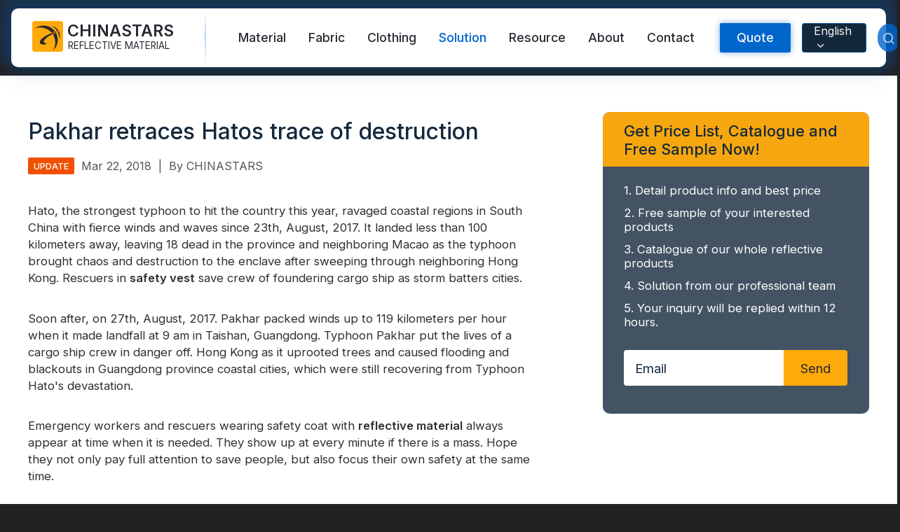

--- FILE ---
content_type: text/html;charset=UTF-8
request_url: https://www.chinareflective.com/news/pakhar-retraces-hatos-trace-of-destruction.html
body_size: 14825
content:





<!DOCTYPE html>
<html lang="en">





<head>
    <meta charset="UTF-8">
    <meta name="viewport" content="width=device-width,initial-scale=1,minimum-scale=1,maximum-scale=1,user-scalable=no">
    <meta http-equiv="X-UA-Compatible" content="ie=edge">
    <link rel="alternate" hreflang="en" href="https://www.chinareflective.com/news/pakhar-retraces-hatos-trace-of-destruction.html"/>
    <link rel="alternate" hreflang="es" href="https://www.chinareflective.com/es/news/pakhar-retraces-hatos-trace-of-destruction.html"/>
    <link rel="alternate" hreflang="pt" href="https://www.chinareflective.com/pt/news/pakhar-retraces-hatos-trace-of-destruction.html"/>
    <link rel="alternate" hreflang="ru" href="https://www.chinareflective.com/ru/news/pakhar-retraces-hatos-trace-of-destruction.html"/>
    <link rel="alternate" hreflang="fr" href="https://www.chinareflective.com/fr/news/pakhar-retraces-hatos-trace-of-destruction.html"/>
    <link rel="alternate" hreflang="ar" href="https://www.chinareflective.com/ar/news/pakhar-retraces-hatos-trace-of-destruction.html"/>
    <link rel="alternate" hreflang="de" href="https://www.chinareflective.com/de/news/pakhar-retraces-hatos-trace-of-destruction.html"/>
    <link rel="alternate" hreflang="id" href="https://www.chinareflective.com/id/news/pakhar-retraces-hatos-trace-of-destruction.html"/>
    <link rel="alternate" hreflang="tr" href="https://www.chinareflective.com/tr/news/pakhar-retraces-hatos-trace-of-destruction.html"/>
    <link rel="alternate" hreflang="pl" href="https://www.chinareflective.com/pl/news/pakhar-retraces-hatos-trace-of-destruction.html"/>
    <link rel="alternate" hreflang="ko" href="https://www.chinareflective.com/ko/news/pakhar-retraces-hatos-trace-of-destruction.html"/>
    <link rel="alternate" hreflang="it" href="https://www.chinareflective.com/it/news/pakhar-retraces-hatos-trace-of-destruction.html"/>
    <link rel="alternate" hreflang="ja" href="https://www.chinareflective.com/ja/news/pakhar-retraces-hatos-trace-of-destruction.html"/>
    <title>Pakhar retraces Hatos trace of destruction | Chinastars</title>
    <script type="application/ld+json">
        {
            "@context": "https://schema.org",
            "@type": "Article",
            "headline": "Pakhar retraces Hatos trace of destruction | Chinastars",
            "description": "Rescuers in safety vest save crew of foundering cargo ship as storm batters cities.",
            "image": "https://www.chinareflective.com/upload/blog-Chinastars-reflective-material-public.jpg",
            "inLanguage": "en",
            "publisher": {
                "@type": "Organization",
                "name": "CHINASTARS",
                "logo": {
                    "@type": "ImageObject",
                    "url": "https://www.chinareflective.com/img/chinastars-open-graph-logo.png"
                }
            },
            "datePublished": "2018-03-22 10:58:46.0",
            "dateModified": "2018-03-22 10:58:46.0",
            "mainEntityOfPage": {
                "@type": "WebPage",
                "@id": "https://www.chinareflective.com/news/pakhar-retraces-hatos-trace-of-destruction.html"
            }
        }
    </script>
    <meta name="description" content="Rescuers in safety vest save crew of foundering cargo ship as storm batters cities." />
    <meta name="keywords" content="safety vest, reflective material" />

    <meta property="og:type" content="article">
    <meta property="og:title" content="Pakhar retraces Hatos trace of destruction | Chinastars">
    <meta property="og:description" content="Rescuers in safety vest save crew of foundering cargo ship as storm batters cities.">
    <meta property="og:url" content="https://www.chinareflective.com/news/pakhar-retraces-hatos-trace-of-destruction.html">
    <meta property="og:locale" content="en">
    <meta property="og:image" content="https://www.chinareflective.com/upload/blog-Chinastars-reflective-material-public.jpg">
    <meta property="og:site_name" content="CHINASTARS">
    <meta property="article:author" content="CHINASTARS">
    <meta property="article:published_time" content="2018-03-22 10:58:46.0">
    <meta property="article:modified_time" content="2018-03-22 10:58:46.0">
    <meta name="twitter:card" content="summary_large_image">
    <meta name="twitter:title" content="Pakhar retraces Hatos trace of destruction | Chinastars">
    <meta name="twitter:description" content="Rescuers in safety vest save crew of foundering cargo ship as storm batters cities.">
    <meta name="twitter:image" content="https://www.chinareflective.com/upload/blog-Chinastars-reflective-material-public.jpg">
    <meta name="twitter:site" content="@CHINASTARS">
    <meta name="twitter:creator" content="@Chinareflective">

    <link rel="shortcut icon" href="/img/favicon.ico" type="image/x-icon">
    <meta name="format-detection" content="telephone=no">

    <link href="https://fonts.googleapis.com/css2?family=Inter:wght@400;500;600&display=swap" rel="preload" as="style">
    <link rel="preload" href="/chinastars-css/other.min.css?v=20251210" as="style">

    <link rel="stylesheet" href="/chinastars-css/other.min.css?v=20251210">
    <link rel="preconnect" href="https://fonts.gstatic.com">
    <link href="https://fonts.googleapis.com/css2?family=Inter:wght@400;500;600&display=swap" rel="stylesheet" media="print" onload="this.media='all'">
    <link rel="canonical" href="https://www.chinareflective.com/news/pakhar-retraces-hatos-trace-of-destruction.html"/>

    <style>
    html{font-family:Inter,Roboto,"Helvetica Neue",Arial,sans-serif;font-size:16px;-webkit-text-size-adjust:100%;color:#f5f5f5;-webkit-font-smoothing:antialiased;-webkit-overflow-scrolling:touch;font-display:swap}body{background:#222;line-height:1.35;font:normal 1rem Inter,Roboto,Helvetica,Arial,san-serif;color:#eee;overflow-x:hidden;-webkit-tap-highlight-color:transparent}body.active{height:100%;overflow:hidden}body,html{scroll-behavior:smooth}@font-face{font-family:icomoon;src:url(/fonts/icomoon.eot);src:url(/fonts/icomoon.eot#iefix) format("embedded-opentype"),url(/fonts/icomoon.ttf) format("truetype"),url(/fonts/icomoon.woff) format("woff"),url(/fonts/icomoon.svg#icomoon) format("svg");font-weight:400;font-style:normal;font-display:block}[class*=" icon-"],[class^=icon-]{font-family:icomoon;font-style:normal;font-weight:400;font-variant:normal;text-transform:none;line-height:1;-webkit-font-smoothing:antialiased;-moz-osx-font-smoothing:grayscale}.icon-response:before{content:"\e919"}.icon-moq:before{content:"\e93a"}.icon-customize:before{content:"\e992"}.icon-delivery:before{content:"\e9af"}.icon-play:before{content:"\ea15"}.icon-pause:before{content:"\ea16"}.icon-logo:before{content:"\e917"}.icon-patent:before{content:"\e916"}.icon-cancel:before{content:"\e913"}.icon-check:before{content:"\e912"}.icon-location:before{content:"\e90f"}.icon-flag:before{content:"\e90e"}.icon-wechat:before{content:"\e910"}.icon-user:before{content:"\e90d"}.icon-edit:before{content:"\e904"}.icon-email:before{content:"\e903"}.icon-chevrons-down:before{content:"\e914"}.icon-chevron-down:before{content:"\e915"}.icon-search:before{content:"\e911"}.icon-arrow-right-circle:before{content:"\e901"}.icon-phone:before{content:"\e918"}.icon-organize:before{content:"\e90c"}.icon-twitter:before{content:"\e90b"}.icon-pinterest:before{content:"\e90a"}.icon-instagram:before{content:"\e909"}.icon-facebook:before{content:"\e908"}.icon-linkedin:before{content:"\e907"}.icon-youtube:before{content:"\e906"}.icon-skype:before{content:"\e905"}.icon-whatsapp:before{content:"\e902"}.icon-arrow-right:before{content:"\e900"}body,dd,dl,dt,h1,h2,h3,h4,h5,ol,p,ul{margin:0;padding:0;-webkit-box-sizing:border-box;box-sizing:border-box}h1,h2,h3,h4{font-weight:400}div,li{-webkit-box-sizing:border-box;box-sizing:border-box}address,article,aside,canvas,data,details,fieldset,figcaption,figure,footer,form,header,legend,main,nav,section,source,summary,svg,time,video{display:block;-webkit-box-sizing:border-box;box-sizing:border-box;margin:0}ol,ul{list-style:none}a{background-color:transparent;text-decoration:none;color:inherit}em{font-style:normal}img{width:100%;height:auto;display:block;-ms-interpolation-mode:bicubic;border:none}video{width:100%}video:focus{outline:0}button,input,select,textarea{font-family:inherit;font-size:100%;line-height:1.15;margin:0;border:0;-webkit-box-sizing:border-box;box-sizing:border-box}input,textarea{border:0;outline:0}input:focus,textarea:focus{outline:0}input::-webkit-input-placeholder,textarea::-webkit-input-placeholder{color:#f5f5f5}input::-moz-placeholder,textarea::-moz-placeholder{color:#f5f5f5}input:-ms-input-placeholder,textarea:-ms-input-placeholder{color:#f5f5f5}input::-ms-input-placeholder,textarea::-ms-input-placeholder{color:#f5f5f5}input::placeholder,textarea::placeholder{color:#f5f5f5}.header,.poplayer{display:none}.m-header-wrapper{display:block;position:-webkit-sticky;position:sticky;top:0;z-index:9;height:54px;background:rgba(20,40,60,.95);-webkit-backdrop-filter:saturate(180%) blur(4px);backdrop-filter:saturate(180%) blur(4px)}.m-header{z-index:10;display:-webkit-box;display:-ms-flexbox;display:flex;-webkit-box-pack:justify;-ms-flex-pack:justify;justify-content:space-between;-webkit-box-align:center;-ms-flex-align:center;align-items:center;width:100%;height:100%;padding:10px 2%;background:rgba(20,40,60,.95)}.header-logo{-webkit-box-flex:3;-ms-flex-positive:3;flex-grow:3}.header-logo a{display:-webkit-box;display:-ms-flexbox;display:flex;-webkit-box-align:center;-ms-flex-align:center;align-items:center}.header-logo a em{font-size:1.4rem;font-weight:600;color:#fff;text-shadow:0 0 4px rgba(255,255,255,.2);padding-left:4px}.header-logo a span{font-size:1.8rem;color:#ffaa0a}.header-lang-m{position:relative;color:#f5f5f5;-webkit-transform:translateX(-4px);-ms-transform:translateX(-4px);transform:translateX(-4px);-webkit-user-select:none;-moz-user-select:none;-ms-user-select:none;user-select:none}.header-lang-m>span{display:-webkit-box;display:-ms-flexbox;display:flex;padding:6px 10px;background:#14283c;border:1px solid rgba(0,102,204,.5);border-radius:2px}.header-lang-m i{display:block;-webkit-transform:translateY(3px);-ms-transform:translateY(3px);transform:translateY(3px)}.lang-content-wrapper-m{position:absolute;z-index:10;top:100%;margin-top:10px;right:-46px;background:#fff;-webkit-backdrop-filter:blur(10px);backdrop-filter:blur(10px);-webkit-box-shadow:0 4px 10px rgba(20,40,60,.2);box-shadow:0 4px 10px rgba(20,40,60,.2);color:#14283c;width:180px;height:0;display:none;border-radius:4px;will-change:transform;-webkit-transition:all .1s,.1s,-webkit-transform;transition:all .1s,.1s,-webkit-transform;-o-transition:all .1s,transform,.1s;transition:all .1s,transform,.1s;transition:all .1s,transform,.1s,-webkit-transform}.lang-content-wrapper-m.active{height:auto;display:block}.lang-content-wrapper-m::before{content:"";display:block;position:absolute;z-index:10;top:-8px;left:50%;width:0;height:0;border-style:solid;border-width:0 12px 10px 12px;border-color:transparent transparent #fff transparent;-webkit-transform:translateX(-50%);-ms-transform:translateX(-50%);transform:translateX(-50%)}.lang-content-wrapper-m ul{padding:10px}.lang-content-wrapper-m li{padding:6px 10px;border-radius:2px}.lang-content-wrapper-m li:active{background:rgba(0,102,204,.8);color:#fff}.m-nav-icon{width:42px;height:100%;position:relative}.m-nav-icon input{width:100%;height:100%;opacity:0}.m-nav-icon input~span:after,.m-nav-icon input~span:before{content:"";position:absolute;right:10px;width:21px;height:2px;margin-left:-6px;background:#fff;border-radius:2px;-webkit-transform-origin:50% 50%;-ms-transform-origin:50% 50%;transform-origin:50% 50%;will-change:transform;-webkit-transform:translateZ(0);transform:translateZ(0);-webkit-transition:top .3s .2s,-webkit-transform .3s;transition:top .3s .2s,-webkit-transform .3s;-o-transition:transform .3s,top .3s .2s;transition:transform .3s,top .3s .2s;transition:transform .3s,top .3s .2s,-webkit-transform .3s}.m-nav-icon input~span:before{top:12px}.m-nav-icon input~span:after{top:22px}.m-nav-icon input:checked~span:after,.m-nav-icon input:checked~span:before{-webkit-transition:top .3s,-webkit-transform .3s .2s;transition:top .3s,-webkit-transform .3s .2s;-o-transition:top .3s,transform .3s .2s;transition:top .3s,transform .3s .2s;transition:top .3s,transform .3s .2s,-webkit-transform .3s .2s}.m-nav-icon input:checked~span:before{top:17px;-webkit-transform:rotate(45deg);-ms-transform:rotate(45deg);transform:rotate(45deg)}.m-nav-icon input:checked~span:after{top:17px;-webkit-transform:rotate(-45deg);-ms-transform:rotate(-45deg);transform:rotate(-45deg)}.m-mask{position:absolute;z-index:8;top:54px;left:0;-webkit-transform:translateY(-150%);-ms-transform:translateY(-150%);transform:translateY(-150%);width:100%;height:0;opacity:0;background:rgba(20,40,60,.98);-webkit-backdrop-filter:saturate(180%) blur(4px);backdrop-filter:saturate(180%) blur(4px);overflow:hidden;will-change:transform;-webkit-transform:translateZ(0);transform:translateZ(0);-webkit-transition:height .3s,opacity .3s,-webkit-transform .3s;transition:height .3s,opacity .3s,-webkit-transform .3s;-o-transition:height .3s,transform .3s,opacity .3s;transition:height .3s,transform .3s,opacity .3s;transition:height .3s,transform .3s,opacity .3s,-webkit-transform .3s}.m-mask.active{height:800px;-webkit-transform:translateY(0);-ms-transform:translateY(0);transform:translateY(0);opacity:1}.m-nav-search{width:100%;display:-webkit-box;display:-ms-flexbox;display:flex;-webkit-box-pack:justify;-ms-flex-pack:justify;justify-content:space-between;-webkit-box-align:stretch;-ms-flex-align:stretch;align-items:stretch;padding:20px 2% 10px}.m-nav-search input::-webkit-input-placeholder{color:rgba(245,245,245,.8)}.m-nav-search input::-moz-placeholder{color:rgba(245,245,245,.8)}.m-nav-search input:-ms-input-placeholder{color:rgba(245,245,245,.8)}.m-nav-search input::-ms-input-placeholder{color:rgba(245,245,245,.8)}.m-nav-search input::placeholder{color:rgba(245,245,245,.8)}.m-nav-search input.m-search-input{-webkit-box-flex:1;-ms-flex:1;flex:1;-webkit-appearance:none;border-radius:0;border-top-left-radius:4px;border-bottom-left-radius:4px;background:rgba(245,245,245,.2);padding:14px 12px 12px;color:#fff}.m-nav-search .m-search-button{-webkit-appearance:none;font-size:2rem;padding:10px 10px 6px 12px;border-radius:0;border-top-right-radius:4px;border-bottom-right-radius:4px;background:#f5f5f5;color:#14283c}.m-nav-list{padding:0 20px;margin-top:10px;border-top:1px solid rgba(245,245,245,.1);font-size:1.1rem;color:#fff}.m-nav-list li a{display:block;width:100%;padding:10px 0;border-bottom:1px solid rgba(245,245,245,.1)}.m-footer{position:-webkit-sticky;position:sticky;bottom:0;z-index:7;background:rgba(255,170,10,.95);-webkit-backdrop-filter:saturate(180%) blur(4px);backdrop-filter:saturate(180%) blur(4px);display:-webkit-box;display:-ms-flexbox;display:flex;-webkit-box-pack:justify;-ms-flex-pack:justify;justify-content:space-between;width:100%}.m-footer .footer-nav{display:-webkit-box;display:-ms-flexbox;display:flex;-webkit-box-pack:justify;-ms-flex-pack:justify;justify-content:space-between;width:100%}.m-footer .footer-nav-item{width:33.3%}.m-footer .footer-nav-item a,.m-footer .footer-nav-item div{display:-webkit-box;display:-ms-flexbox;display:flex;-webkit-box-orient:vertical;-webkit-box-direction:normal;-ms-flex-direction:column;flex-direction:column;-webkit-box-align:center;-ms-flex-align:center;align-items:center;padding:6px 0 4px;font-size:.75rem;font-weight:500;color:rgba(20,40,60,.8);text-transform:uppercase}.m-footer .footer-nav-item [class*=" icon-"],.m-footer .footer-nav-item [class^=icon-]{font-size:1.5rem}.main-wrapper{width:100%}.initial-banner{position:relative;overflow:hidden}.initial-banner .initial-banner-video{display:none}.initial-banner .initial-banner-img{display:block}.initial-banner-title{font-size:1.5rem;line-height:1.25;font-weight:700;color:#282832}.initial-banner-content{width:100%;padding:20px}.initial-banner-content.center{margin:auto;text-align:center}.initial-banner-description{font-size:1.25rem;margin-top:20px;font-weight:500;color:#282832}.initial-banner-feature{font-size:1.15rem;margin-top:30px;font-weight:500;color:#282832;background:-webkit-linear-gradient(0deg,#b200cc,#f05000);-webkit-background-clip:text;-webkit-text-fill-color:transparent}.mg-auto{margin-left:auto;margin-right:auto}.align-center{-webkit-box-align:center;-ms-flex-align:center;align-items:center}.text-center{text-align:center}html:lang(ar) .text-center{text-align:center!important}.bg-strong{background-color:#06c}.text-white{color:#fff}.text-grey{color:#282832}.initial-banner-button{font-size:1rem;padding:20px 30px;cursor:pointer;margin:30px 0}.text-l{font-size:1.5rem}.font-bold{font-weight:600}.mb-30{margin-bottom:30px}.flex{display:-webkit-box;display:-ms-flexbox;display:flex}@media screen and (min-width:1280px){.initial-banner .initial-banner-video{display:block}.initial-banner .initial-banner-img{display:none}.initial-banner-content{width:720px;padding:0;padding:40px 0}.absolute-center{position:absolute;top:50%;left:50%;-webkit-transform:translate(-50%,-50%);-ms-transform:translate(-50%,-50%);transform:translate(-50%,-50%)}.initial-banner-title{font-size:2.5rem;line-height:1.5;color:#fff}.initial-banner-title.text-grey{color:#282832}.initial-banner-description{color:#fff}.initial-banner-description.text-grey{color:#282832}.initial-banner-button{font-size:1.15rem;margin:60px 0 0}.text-l{font-size:2.5rem}}@media screen and (min-width:1280px){.m-footer,.m-header-wrapper{display:none}.main-wrapper{width:1200px;margin-left:auto;margin-right:auto}.header{display:block;position:-webkit-sticky;position:sticky;top:10px;z-index:10;margin:12px 16px;padding:0 30px;border-radius:10px;background:#fff;color:#14283c;-webkit-backdrop-filter:saturate(180%) blur(4px);backdrop-filter:saturate(180%) blur(4px);-webkit-box-shadow:0 0 20px 20px rgba(0,102,204,.05),0 0 10px 10px rgba(0,102,204,.1),0 -20px 20px 20px rgba(0,102,204,.2);box-shadow:0 0 20px 20px rgba(0,102,204,.05),0 0 10px 10px rgba(0,102,204,.1),0 -20px 20px 20px rgba(0,102,204,.2);-webkit-transition:-webkit-transform .3s;transition:-webkit-transform .3s;-o-transition:transform .3s;transition:transform .3s;transition:transform .3s,-webkit-transform .3s}.header a{color:#282832}.hidden-header{-webkit-transform:translateY(-100px);-ms-transform:translateY(-100px);transform:translateY(-100px)}.header-nav-wrapper{width:100%;height:84px;z-index:10;display:-webkit-box;display:-ms-flexbox;display:flex;-webkit-box-pack:justify;-ms-flex-pack:justify;justify-content:space-between}.header-nav-wrapper>nav{display:-webkit-box;display:-ms-flexbox;display:flex;margin-right:auto;margin-left:30px}.header-nav-wrapper .logo-wrapper{position:relative;z-index:11;padding-right:40px}.header-nav-wrapper .logo-wrapper:after{content:"";position:absolute;z-index:11;right:0;top:5%;width:2px;height:90%;background:-webkit-gradient(linear,left bottom,left top,from(transparent),color-stop(50%,rgba(0,102,204,.3)),to(transparent));background:-o-linear-gradient(bottom,transparent,rgba(0,102,204,.3) 50%,transparent);background:linear-gradient(0deg,transparent,rgba(0,102,204,.3) 50%,transparent)}.header-nav-wrapper .logo>a{display:-webkit-box;display:-ms-flexbox;display:flex;-webkit-box-align:center;-ms-flex-align:center;align-items:center}.header-nav-wrapper .icon-logo{background:#ffaa0a;color:#282832;display:-webkit-box;display:-ms-flexbox;display:flex;-webkit-box-pack:center;-ms-flex-pack:center;justify-content:center;-webkit-box-align:center;-ms-flex-align:center;align-items:center;width:44px;height:44px;margin:18px 0;border-radius:4px;-webkit-box-sizing:border-box;box-sizing:border-box;font-size:2.25rem}.header-nav-wrapper .logo-txt{display:-webkit-box;display:-ms-flexbox;display:flex;-webkit-box-orient:vertical;-webkit-box-direction:normal;-ms-flex-direction:column;flex-direction:column;padding:0 6px}.header-nav-wrapper .logo-txt em{font-size:1.45rem;font-weight:600;line-height:1.15}.header-nav-wrapper .logo-txt span{font-size:.835rem;font-weight:300;margin:0 0 0 1px;text-align:justify}.nav{display:-webkit-box;display:-ms-flexbox;display:flex;height:100%;color:#f5f5f5}.nav>li>a{line-height:84px;padding:16px;-webkit-transition:color .5s,text-shadow .5s;-o-transition:color .5s,text-shadow .5s;transition:color .5s,text-shadow .5s;font-size:1.1rem;font-weight:500;color:#282832}.nav>li.active>a{color:#06c;text-shadow:0 0 2px rgba(0,102,204,.05),0 0 1px rgba(0,102,204,.1)}.nav>li:hover>a{color:#06c;text-shadow:0 0 2px rgba(0,102,204,.05),0 0 1px rgba(0,102,204,.1)}.nav>li:hover .nav-slide-wrapper{width:100%;height:440px;-webkit-transform:translateY(-20px);-ms-transform:translateY(-20px);transform:translateY(-20px);-webkit-backdrop-filter:saturate(180%) blur(4px);backdrop-filter:saturate(180%) blur(4px);-webkit-box-shadow:0 20px 20px 0 rgba(0,102,204,.1);box-shadow:0 20px 20px 0 rgba(0,102,204,.1)}.nav-slide-wrapper{position:absolute;z-index:1;top:100%;left:0;width:100%;height:0;border-radius:10px;overflow:hidden;will-change:transform;background:rgba(255,255,255,.98);-webkit-backdrop-filter:blur(6px);backdrop-filter:blur(6px)}.nav-slide-wrapper .nav-slide{width:1100px;margin:0 auto}.nav-slide-wrapper .nav-item{display:-webkit-box;display:-ms-flexbox;display:flex;-webkit-box-orient:vertical;-webkit-box-direction:normal;-ms-flex-direction:column;flex-direction:column;max-width:250px}.nav-slide-wrapper .nav-item>a{margin-bottom:16px}.nav-slide-wrapper.text-subnav ul{padding:20px 80px}.nav-slide-wrapper.text-subnav a{display:block;padding:10px 16px;-webkit-transition:color .5s,text-shadow .5s;-o-transition:color .5s,text-shadow .5s;transition:color .5s,text-shadow .5s}.nav-slide-wrapper.text-subnav a:hover{color:#06c;text-shadow:0 0 2px rgba(0,102,204,.05),0 0 1px rgba(0,102,204,.1);background:rgba(0,102,204,.05);border-radius:4px}.nav-slide-content{width:100%;padding:20px 0 0 40px;position:relative}.nav-slide-content:after{content:"";position:absolute;top:20px;left:0;width:100%;height:1px;background:rgba(0,102,204,.1)}.nav-slide-subnav{width:25%;min-width:250px;height:420px;padding:20px 60px 40px 0}.nav-slide-subnav a{display:block;padding:10px 16px;-webkit-transition:color .5s,text-shadow .5s;-o-transition:color .5s,text-shadow .5s;transition:color .5s,text-shadow .5s}.nav-slide-subnav a:hover{color:#06c;text-shadow:0 0 2px rgba(0,102,204,.05),0 0 1px rgba(0,102,204,.1);background:rgba(0,102,204,.05);border-radius:4px}.nav-slide-img{width:75%;min-width:800px;height:420px;border-top-left-radius:16px;overflow:hidden;display:-webkit-box;display:-ms-flexbox;display:flex;-webkit-box-pack:center;-ms-flex-pack:center;justify-content:center}.nav-slide-img img{-o-object-fit:cover;object-fit:cover;height:100%;width:auto;min-width:100%}.nav-list{display:-webkit-box;display:-ms-flexbox;display:flex;-webkit-box-pack:justify;-ms-flex-pack:justify;justify-content:space-between}.header-form-search{height:84px;display:-webkit-box;display:-ms-flexbox;display:flex;-webkit-box-align:center;-ms-flex-align:center;align-items:center;margin-left:20px}.header-form .pop-quote-button{background:#06c;color:#f5f5f5;height:42px;padding:0 24px;border-radius:2px;cursor:pointer;font-size:1.1rem;font-weight:500;-webkit-box-shadow:0 0 10px rgba(0,102,204,.5);box-shadow:0 0 10px rgba(0,102,204,.5)}.header-search{width:40px;height:40px;border-radius:50%;background:rgba(0,102,204,.8);display:-webkit-box;display:-ms-flexbox;display:flex;-webkit-box-pack:center;-ms-flex-pack:center;justify-content:center;-webkit-box-align:center;-ms-flex-align:center;align-items:center;font-size:1.25rem;color:rgba(245,245,245,.8);cursor:pointer;overflow:hidden}.header-search #search-button{display:inline-block;padding:20px}.header-serch-content{position:absolute;z-index:1;top:100%;left:0;width:100%;height:0;overflow:hidden;background:rgba(20,40,60,.98);-webkit-backdrop-filter:blur(6px);backdrop-filter:blur(6px);cursor:default;-webkit-transition:height .5s;-o-transition:height .5s;transition:height .5s}.header-serch-content.active{height:auto}.header-lang{background:#14283c;border:1px solid rgba(0,102,204,.6);height:42px;border-radius:4px;padding:8px 12px 8px 16px;display:-webkit-box;display:-ms-flexbox;display:flex;-webkit-box-pack:center;-ms-flex-pack:center;justify-content:center;-webkit-box-align:center;-ms-flex-align:center;align-items:center;color:#f5f5f5;cursor:pointer;margin:0 16px;position:relative;-webkit-user-select:none;-moz-user-select:none;-ms-user-select:none;user-select:none}.header-lang i{display:inline-block;padding-left:2px;-webkit-transform:translateY(2px);-ms-transform:translateY(2px);transform:translateY(2px)}.lang-content-wrapper{position:absolute;z-index:10;top:100%;margin-top:21px;left:50%;background:#fff;-webkit-backdrop-filter:blur(10px);backdrop-filter:blur(10px);-webkit-box-shadow:0 4px 10px rgba(20,40,60,.2);box-shadow:0 4px 10px rgba(20,40,60,.2);color:#14283c;width:200px;height:0;display:none;border-radius:4px;will-change:transform;-webkit-transform:translateX(-50%);-ms-transform:translateX(-50%);transform:translateX(-50%);-webkit-transition:all .1s,.1s,-webkit-transform;transition:all .1s,.1s,-webkit-transform;-o-transition:all .1s,transform,.1s;transition:all .1s,transform,.1s;transition:all .1s,transform,.1s,-webkit-transform}.lang-content-wrapper.active{height:auto;display:block}.lang-content-wrapper::before{content:"";display:block;position:absolute;top:-12px;left:50%;width:0;height:0;border-style:solid;border-width:0 24px 20px 24px;border-color:transparent transparent #fff transparent;-webkit-transform:translateX(-50%);-ms-transform:translateX(-50%);transform:translateX(-50%)}.lang-content-wrapper ul{padding:20px}.lang-content-wrapper li{padding:6px 10px;border-radius:2px}.lang-content-wrapper li:hover{background:rgba(0,102,204,.8);color:#fff}}.aspect{position:relative;width:100%;height:0;padding-top:100%;overflow:hidden}.aspect.ratio-banner-m{padding-top:100%}.aspect.ratio-2-5{padding-top:40%}.aspect.ratio-1-2{padding-top:50%}.aspect.ratio-3-5{padding-top:60%}.aspect.ratio-2-3{padding-top:66.66%}.aspect.ratio-4-3{padding-top:133.32%}.aspect>*{position:absolute;width:100%;top:50%;left:0;-webkit-transform:translateY(-50%);-ms-transform:translateY(-50%);transform:translateY(-50%)}@media screen and (min-width:1280px){.aspect.ratio-banner{padding-top:34%}}.section-wrapper{padding:40px 0 48px}.section-wrapper:nth-of-type(2n){background:#f5f5f5}@media screen and (min-width:1280px){.section-wrapper{padding:80px 0 100px}}
</style>

<script>

    window.dataLayer = window.dataLayer || [];
    function gtag(){dataLayer.push(arguments);}

    gtag('consent', 'default', {
        'ad_storage': 'granted',
        'ad_user_data': 'granted',
        'ad_personalization': 'granted',
        'analytics_storage': 'granted',
    });

    function loadGTM(url) {
        var script = document.createElement('script');
        script.src = url;
        script.defer = true;
        script.onload = function(){
            window.dataLayer = window.dataLayer || [];
            function gtag(){dataLayer.push(arguments);}
            gtag('js', new Date());
            gtag('config', 'G-8N8FW6TF6C');
            gtag('config', 'GTM-KVV4ZT3');
            gtag('config', 'AW-964352489');

        }
        document.head.appendChild(script);
    }
    setTimeout(function(){
        loadGTM('https://www.googletagmanager.com/gtag/js?id=G-8N8FW6TF6C');
    }, 1500)


    function gtag_report_conversion(url) {
        var callback = function () {
            if (typeof(url) != 'undefined') {
                window.location = url;
            }
        };
        window.dataLayer = window.dataLayer || [];
        function gtag(){dataLayer.push(arguments);}
        gtag('event', 'conversion', {
            'send_to': 'AW-964352489/bZ5jCIzJm_ICEOmz68sD',
            'event_callback': callback
        });
        return false;
    }

</script>
</head>

<body>



    <!-- mobile header -->
    <header class="m-header-wrapper">
        <section class="m-header">
            <div class="header-logo"><a href="/">
                <span class="icon-logo"></span>
                <em>CHINASTARS</em>
            </a></div>
            <section class="header-lang-m" id="lang-toggle-button-m">

                    <span id="lang-chosen-m">English <i class="icon-chevron-down"></i></span>
                    <div class="lang-content-wrapper-m" id="lang-content-m">
                        <ul class="lang-content">
                            <li value="es">Español</li>
                            <li value="pt">Português</li>
                            <li value="ru">Русский</li>
                            <li value="fr">Français</li>
                            <li value="ar">عربي</li>
                            <li value="de">Deutsch</li>
                            <li value="id">bahasa Indonesia</li>
                            <li value="tr">Türkçe</li>
                            <li value="pl">Polski</li>
                            <li value="it">Italiano</li>
                            <li value="ko">한국인</li>
                            <li value="ja">日本語</li>
                        </ul>
                    </div>

            </section>
            <div class="m-nav-icon" role="button">
                <input type="checkbox" class="m-nav-trigger" aria-label="Menu">
                <span></span>
            </div>
        </section>
        <section class="m-mask">
            <div class="m-nav-wrapper">
                <form class="m-nav-search" action="/product/search.html" method="get">
                    <input type="search" name="searchParam" placeholder="Search Products" autocomplete="off" class="m-search-input" required>
                    <button class="m-search-button" aria-label="mobile search button"><span class="icon-search"></span></button>
                </form>
                <nav class="m-nav-list">
                    <ul>
                        <li><a href="/product/reflectivematerial.html">Reflective Material / Tape</a></li>
                        <li><a href="/product/reflective-fabric-for-outdoor.html">Fashion Reflective Fabric</a></li>
                        <li><a href="/product/safetyclothing.html">Safety Clothing</a></li>
                        <li><a href="/product/glow-in-the-dark-material.html">Glow In The Dark Material</a></li>
                        <li><a href="/product/industrial-wash-reflective-trim.html">Industrial Wash Trim</a></li>
                        <li><a href="/aboutus.html">About CHINASTARS</a></li>
                        <li><a href="/news/newproducts.html">New Product</a></li>
                        <li><a href="/download/certificates.html">Certificate</a></li>
                        <li><a href="/download/catalogue.html">Catalogue</a></li>
                        <li><a href="/video.html">Video</a></li>
                        <li><a href="/contact.html">Contact</a></li>
                    </ul>
                </nav>
            </div>
        </section>
    </header>

    <!-- PC header -->
    <header class="header">
        <section class="header-nav-wrapper">
            <setion class="logo-wrapper">
                <div class="logo">
                    <a href="/">
                        <span class="icon-logo"></span>
                        <div class="logo-txt">
                            <em>CHINASTARS</em>
                            <span>REFLECTIVE MATERIAL</span>
                        </div>
                    </a>
                </div>
            </setion>

            <nav>
                <ul class="nav">
                    <li >
                        <a href="/product/reflectivematerial.html" nav-a-img="/chinastars-images/product/header-nav-category-reflective-material.jpg">Material</a>
                        <div class="nav-slide-wrapper">
                            <div class="flex nav-slide-content">
                                <ul class="nav-slide-subnav">
                                    <li><a href="/product/reflective-fabric-for-ppe.html" nav-a-img="/chinastars-images/product/header-nav-category-reflective-tape-ppe.jpg">Reflective Fabric for PPE</a></li>
                                    <li><a href="/product/industrial-wash-reflective-trim.html" nav-a-img="/chinastars-images/product/header-nav-category-reflective-tape-industrial-wash.jpg">Industrial Washing Tape</a></li>
                                    <li><a href="/product/fr-reflective-tape.html" nav-a-img="/chinastars-images/product/header-nav-category-reflective-tape-fr.jpg">FR Reflective Tape</a></li>
                                    <li><a href="/product/heat-transfer-film-logo.html" nav-a-img="/chinastars-images/product/header-nav-category-reflective-tape-htv.jpg">Heat Transfer Vinyl & Logo</a></li>
                                    <li><a href="/product/reflective-ribbon.html" nav-a-img="/chinastars-images/product/header-nav-category-reflective-tape-ribbon.jpg">Reflective Ribbon</a></li>
                                    <li><a href="/product/reflective-piping.html" nav-a-img="/chinastars-images/product/header-nav-category-reflective-tape-piping.jpg">Reflective Piping</a></li>
                                    <li><a href="/product/reflective-yarn.html" nav-a-img="/chinastars-images/product/header-nav-category-reflective-tape-yarn.jpg">Reflective Yarn</a></li>
                                    <li><a href="/product/prismatic-tape.html" nav-a-img="/chinastars-images/product/header-nav-category-reflective-tape-prismatic.jpg">Prismatic Tape</a></li>
                                    <li><a href="/product/glow-in-the-dark-material.html" nav-a-img="/chinastars-images/product/header-nav-category-reflective-tape-glow.jpg">Glow In The Dark Material</a></li>
                                </ul>
                                <div class="nav-slide-img">
                                    <a href="/product/reflectivematerial.html"><img class="lazyload" data-src='/chinastars-images/product/header-nav-category-reflective-material.jpg' alt="Reflective Material for Clothing Garments" width="1200" height="420"></a>
                                </div>
                            </div>
                        </div>
                    </li>

                    <li >
                        <a href="/product/reflective-fabric-for-outdoor.html" nav-a-img="/chinastars-images/product/header-nav-category-reflective-fabric.jpg">Fabric</a>
                        <div class="nav-slide-wrapper">
                            <div class="flex nav-slide-content">
                                <ul class="nav-slide-subnav">
                                    <li><a href="/product/glow-in-the-dark-material.html" nav-a-img="/chinastars-images/product/header-nav-category-reflective-fabric-glow.jpg">Glow In The Dark Fabric</a></li>
                                    <li><a href="/product/reflective-fabric-for-outdoor/rainbow-reflective-fabric.html" nav-a-img="/chinastars-images/product/header-nav-category-reflective-fabric-rainbow.jpg">Rainbow Reflective Fabric</a></li>
                                    <li><a href="/product/reflective-fabric-for-outdoor/reflective-printing-fabric.html" nav-a-img="/chinastars-images/product/header-nav-category-reflective-fabric-print.jpg">Reflective Printing Fabric</a></li>
                                    <li><a href="/product/reflective-fabric-for-outdoor/soft-reflective-fabric.html" nav-a-img="/chinastars-images/product/header-nav-category-reflective-fabric-silver.jpg">Silver Reflective Fabric</a></li>
                                    <li><a href="/product/reflective-fabric-for-outdoor/color-reflective-fabric.html" nav-a-img="/chinastars-images/product/header-nav-category-reflective-fabric-color.jpg">Color Reflective Fabric</a></li>
                                    <li><a href="/product/reflective-fabric-for-outdoor/gradient-reflective-fabric.html" nav-a-img="/chinastars-images/product/header-nav-category-reflective-fabric-gradient.jpg">Gradient Reflective Fabric</a></li>
                                    <li><a href="/product/reflective-fabric-for-outdoor/perforated-reflective-fabric.html" nav-a-img="/chinastars-images/product/header-nav-category-reflective-fabric-perforated.jpg">Perforated Reflective Fabric</a></li>
                                </ul>
                                <div class="nav-slide-img">
                                    <a href="/product/reflective-fabric-for-outdoor.html"><img class="lazyload" data-src='/chinastars-images/product/header-nav-category-reflective-fabric.jpg' alt="Reflective Fabric for Outdoor Wear" width="1200" height="420"></a>
                                </div>
                            </div>
                        </div>
                    </li>

                    <li >
                        <a href="/product/safetyclothing.html" nav-a-img="/chinastars-images/product/header-nav-category-safety-clothing.jpg">Clothing</a>
                        <div class="nav-slide-wrapper">
                            <div class="flex nav-slide-content">
                                <ul class="nav-slide-subnav">
                                    <li><a href="/product/safety-vest.html" nav-a-img="/chinastars-images/product/header-nav-category-safety-clothing-vest.jpg">Safety Vest</a></li>
                                    <li><a href="/product/hi-vis-jackets.html" nav-a-img="/chinastars-images/product/header-nav-category-safety-clothing-jacket.jpg">Hi Vis Jacket</a></li>
                                    <li><a href="/product/safety-pants.html" nav-a-img="/chinastars-images/product/header-nav-category-safety-clothing-pants.jpg">Safety Pants</a></li>
                                    <li><a href="/product/safety-raincoat.html" nav-a-img="/chinastars-images/product/header-nav-category-safety-clothing-raincoat.jpg">Safety Raincoat</a></li>
                                    <li><a href="/product/safety-shirts-sweatshirts.html" nav-a-img="/chinastars-images/product/header-nav-category-safety-clothing-shirt.jpg">Safety Shirts & Sweatshirts</a></li>
                                    <li><a href="/product/safety-coveralls.html" nav-a-img="/chinastars-images/product/header-nav-category-safety-clothing-coverall.jpg">Safety Coverall</a></li>
                                </ul>
                                <div class="nav-slide-img">
                                    <a href="/product/safetyclothing.html"><img class="lazyload" data-src='/chinastars-images/product/header-nav-category-safety-clothing.jpg' alt="Reflective Clothing for Worker" width="1200" height="420"></a>
                                </div>
                            </div>
                        </div>
                    </li>

                    <li class='active'>
                        <a href="/faqs/list.html" nav-a-img="/chinastars-images/product/header-nav-category-solution.jpg">Solution</a>
                        <div class="nav-slide-wrapper">
                            <div class="flex nav-slide-content">
                                <ul class="nav-slide-subnav">
                                    <li><a href="/faqs/list.html">FAQ</a></li>
                                    <li><a href="/news/newproducts.html">New Product</a></li>
                                    <li><a href="/video.html">Video</a></li>
                                    <li><a href="/news/latestnews.html">Blog</a></li>
                                </ul>
                                <div class="nav-slide-img">
                                    <img class="lazyload" data-src='/chinastars-images/product/header-nav-category-solution.jpg' alt="Reflective Product Solutions for Your Brand and Application" width="1200" height="420">
                                </div>
                            </div>
                        </div>
                    </li>

                    <li >
                        <a href="/download/certificates.html" nav-a-img="/chinastars-images/product/header-nav-category-resource.jpg">Resource</a>
                        <div class="nav-slide-wrapper">
                            <div class="flex nav-slide-content">
                                <ul class="nav-slide-subnav">
                                    <li><a href="/download/certificates.html">Certificate</a></li>
                                    <li><a href="/download/catalogue.html">Catalogue</a></li>
                                    <li><a href="/download/international_standards.html">International Standard</a></li>
                                </ul>
                                <div class="nav-slide-img">
                                    <img class="lazyload" data-src='/chinastars-images/product/header-nav-category-resource.jpg' alt="Reflective Product Resources and Certificates to Meet Your Unique Demands" width="1200" height="420">
                                </div>
                            </div>
                        </div>
                    </li>

                    <li ><a href="/aboutus.html">About</a></li>
                    <li ><a href="/contact.html">Contact</a></li>
                </ul>
            </nav>

            <div class="header-form-search">
                <section class="header-form">
                    <button class="pop-quote-button">Quote</button>
                </section>

                <section class="header-lang" id="lang-toggle-button">

                        <span id="lang-chosen">English <i class="icon-chevron-down"></i></span>
                        <div class="lang-content-wrapper" id="lang-content">
                            <ul class="lang-content">
                                <li value="es">Español</li>
                                <li value="pt">Português</li>
                                <li value="ru">Русский</li>
                                <li value="fr">Français</li>
                                <li value="ar">عربي</li>
                                <li value="de">Deutsch</li>
                                <li value="id">bahasa Indonesia</li>
                                <li value="tr">Türkçe</li>
                                <li value="pl">Polski</li>
                                <li value="it">Italiano</li>
                                <li value="ko">한국인</li>
                                <li value="ja">日本語</li>
                            </ul>
                        </div>

                </section>
                <section class="header-search">
                    <span class="icon-search" id="search-button" role="button" aria-label="search button"></span>
                    <div class="header-serch-content">
                        <section class="nav-search">
                            <form action="/product/search.html" method="get">
                                <input type="search" name="searchParam" placeholder="Search Products" autocomplete="off" id="search-input" required>
                                <button id="nav-search-button" aria-label="search products"><span class="icon-search"></span></button>
                            </form>
                        </section>
                        <section class="quick-link">
                            <span>Quick Links:</span>
                            <ul>
                                <li><a href="/product/reflective-fabric-for-outdoor.html">Reflective Fabric</a></li>
                                <li><a href="/product/safety-vest.html">Safety Vest</a></li>
                                <li><a href="/product/fr-reflective-tape.html">FR Reflective Tape</a></li>
                                <li><a href="/product/reflectivematerial.html">Reflective Material</a></li>
                                <li><a href="/product/heat-transfer-film-logo.html">Reflective Heat Transfer Vinyl</a></li>
                                <li><a href="/product/reflective-fabric-for-outdoor/rainbow-reflective-fabric.html">Rainbow Reflective Fabric</a></li>
                            </ul>
                        </section>
                    </div>
                </section>
            </div>

        </section>
    </header>



<!-- main -->
<main class="blog-page">
    <section class="main-wrapper">
        <article class="blog-article">
            <header>
                <h1>Pakhar retraces Hatos trace of destruction</h1>

                <div class="blog-time">
                    <span class="blog-state">UPDATE</span>
                    <time datetime="2018-03-22 10:58:46.0">Mar 22, 2018</time>
                    <span>|</span>
                    <em>By CHINASTARS</em>
                </div>

            </header>

            <main class="blog-content">
                <p>Hato, the strongest typhoon to hit the country this year, ravaged coastal regions in South China with fierce winds and waves since 23th, August, 2017. It landed less than 100 kilometers away, leaving 18 dead in the province and neighboring Macao as the typhoon brought chaos and destruction to the enclave after sweeping through neighboring Hong Kong. Rescuers in <a href="https://www.chinareflective.com/"><strong><em>safety vest</em></strong></a> save crew of foundering cargo ship as storm batters cities.</p>

<p>Soon after, on 27th, August, 2017. Pakhar packed winds up to 119 kilometers per hour when it made landfall at 9 am in Taishan, Guangdong. Typhoon Pakhar put the lives of a cargo ship crew in danger off. Hong Kong as it uprooted trees and caused flooding and blackouts in Guangdong province coastal cities, which were still recovering from Typhoon Hato&#39;s devastation.</p>

<p>Emergency workers and rescuers wearing safety coat with&nbsp;<a href="https://www.chinareflective.com/"><strong><em>reflective material</em></strong></a>&nbsp;always appear at time when it is needed. They show up at every minute if there is a mass. Hope they not only pay full attention to save people, but also focus their own safety at the same time.</p>

<p><img alt='Pakhar retraces Hatos trace of destruction' src="/upload/blog-Chinastars-reflective-material-public.jpg"/>
            </main>


            <section class="share" id="share">
                <ul>
                    <li><a id="share-facebook" title="Facebook" data-url="http://www.facebook.com/sharer/sharer.php?u=">
                        <span class="icon-facebook"></span>
                    </a></li>
                    <li><a id="share-twitter" title="Twitter" data-url="https://twitter.com/intent/tweet?url=">
                        <span class="icon-twitter"></span>
                    </a></li>
                    <li><a id="share-linkedin" title="Linkedin" data-url="http://www.linkedin.com/shareArticle?url=">
                        <span class="icon-linkedin"></span>
                    </a></li>
                </ul>
            </section>


            <section class="blog-related">
                <h2>Recommended Guides</h2>
                <ul>
                    
                        <li><a href="/news/flame-retardant-reflective-webbing-burn-test-comparison.html">
                            <div class="blog-related-img">
                                <img src="/upload/news/blog-fr-reflective-webbing-tape-min.jpg" alt="Flame-Retardant Reflective Webbing: Burn Test Comparison" width="720" height="432">
                            </div>
                            <div class="blog-related-txt">
                                <h3>Flame-Retardant Reflective Webbing: Burn Test Comparison</h3>
                                <time datetime="2025-12-30">Dec 30, 2025</time>
                            </div>
                        </a></li>
                    
                        <li><a href="/news/fire-resistant-reflective-tape-certification.html">
                            <div class="blog-related-img">
                                <img src="/upload/news/fire-resistant-reflective-tape.jpg" alt="Chinastars Fire Resistant Reflective Tape Certification Guide" width="720" height="432">
                            </div>
                            <div class="blog-related-txt">
                                <h3>Chinastars Fire Resistant Reflective Tape Certification Guide</h3>
                                <time datetime="2025-04-22">Apr 22, 2025</time>
                            </div>
                        </a></li>
                    
                        <li><a href="/news/the-hidden-complexity-behind-reflective-materials.html">
                            <div class="blog-related-img">
                                <img src="/upload/news/blog-various-application-of-reflective-tape-min.jpg" alt="The Hidden Complexity Behind Reflective Materials: More Than Just Brightness" width="720" height="432">
                            </div>
                            <div class="blog-related-txt">
                                <h3>The Hidden Complexity Behind Reflective Materials: More Than Just Brightness</h3>
                                <time datetime="2025-12-02">Dec 2, 2025</time>
                            </div>
                        </a></li>
                    
                </ul>
            </section>
        </article>


        <aside class="blog-aside">
            <h2>Get Price List, Catalogue and Free Sample Now!</h2>
            <ul>
                <li>1. Detail product info and best price</li>
                <li>2. Free sample of your interested products</li>
                <li>3. Catalogue of our whole reflective products</li>
                <li>4. Solution from our professional team</li>
                <li>5. Your inquiry will be replied within 12 hours.</li>
            </ul>
            <form action="" method="post" id="detail-form" class="blog-form">
                <input type="hidden" value="news-detail" name="type"/>
                <input type="email" name="detailMail" placeholder="Email" required>
                <input type="submit" value="Send">
            </form>
        </aside>
    </section>
</main>






<!-- footer -->
<footer class="footer">
    <section class="main-wrapper">

        <div class="footer-info-name">
            <a href=""><span class="icon-logo"></span><span class="a-text-hide">Chinastars Logo</span></a>
            <h2><strong>Zhejiang Chinastars</strong><br>New Materials Group Co., Ltd.</h2>
        </div>

        <div class="footer-info-flex">
            <ul class="footer-follow">
                <li><a href="https://www.linkedin.com/company/3827298/" target="_blank" aria-label="Hangzhou Chinastars Linkedin"><span class="icon-linkedin"></span></a></li>
                <li><a href="http://www.facebook.com/chinastarscnss" target="_blank" aria-label="@chinastarscnss"><span class="icon-facebook"></span></a></li>
                <li><a href="https://www.youtube.com/c/Chinareflective" target="_blank" aria-label="Chinastars Reflective"><span class="icon-youtube"></span></a></li>
                <li><a href="https://www.pinterest.com/safereflective/" target="_blank" aria-label="Chinastars Reflective Pinterest"><span class="icon-pinterest"></span></a></li>
                <li><a href="https://www.instagram.com/reflective_fabric/" target="_blank" aria-label="reflective_fabric"><span class="icon-instagram"></span></a></li>
                <li><a href="https://twitter.com/Chinareflective" target="_blank" aria-label="@Chinareflective"><span class="icon-twitter"></span></a></li>
            </ul>
            <ul class="footer-info-address">
                <li>
                    <span class="icon-location"></span>
                    <p>No.98 Shimin Street, Shangcheng District, Hangzhou, China, 310016</p>
                </li>
                <li>
                    <span class="icon-phone"></span>
                    <p>Tel: +86-571-87155512</p>
                </li>
                <li>
                    <span class="icon-email"></span>
                    <p>Email: info@chinastars.com.cn</p>
                </li>
            </ul>
        </div>

        <ul class="footer-list">
            <li><a href="">Home</a></li>
            <li><a href="/product/main.html">Products</a></li>
            <li><a href="/faqs/list.html">FAQS</a></li>
            <li><a href="/download/catalogue.html">Catalogue</a></li>
            <li><a href="/contact.html">Contact</a></li>
            <li><a href="/sitemap.html" target="_blank">Sitemap</a></li>
            <li><a href="/legal/privacy.html" target="_blank">Privacy Policy</a></li>
            <li><a href="/legal/service.html" target="_blank">Terms of Service</a></li>
        </ul>

        <setion class="footer-copyright">
            <p>Copyright &copy; CHINASTARS. All rights reserved.</p>
        </setion>
    </section>
</footer>


<!-- mobile footer -->
<footer class="m-footer">
    <ul class="footer-nav">
        <li class="footer-nav-item"><a href="mailto:info@chinastars.com.cn">
            <span class="icon-email"></span>
            <span>Mail</span>
        </a></li>
        
        <li class="footer-nav-item"><a onclick="gtag_report_conversion('https://api.whatsapp.com/send?phone=8618367853072')">
            <span class="icon-whatsapp"></span>
            <span>WhatsApp</span>
        </a></li>
        <li class="footer-nav-item"><div class="pop-quote-button">
            <span class="icon-edit"></span>
            <span>Message</span>
        </div></li>
    </ul>
</footer>


<!-- form-submit -->
<section class="submit" id="submit-after">
    <div class="submit-success">
        <p>Thanks! Your message has been successfully sent, We will reply within 24 hours.</p>
    </div>
    <div class="submit-error">
        <p>Ooops! Looks like something went wrong, Please try again later.</p>
    </div>
</section>


<!-- poplayer form -->
<!-- poplayer -->
<section class="poplayer" id="poplayer">
    <div class="poplayer-wrapper">
        <div class="poplayer-content">

            <!-- quote -->
            <section class="onestep-quote">
                <form action="" method="post" id="onestep-quote-form" class="form-style">
                    <input type="hidden" name="type" value="pc">
                    <ul>
                        <li>
                            <label for="quote-name2">Name</label>
                            <input type="text" name="userName" id="quote-name2" required placeholder="Name">
                        </li>
                        <li>
                            <label for="quote-mail2">Email</label>
                            <input type="email" name="email" id="quote-mail2" required placeholder="Email">
                        </li>
                        <li>
                            <label for="quote-whatsapp2">WhatsApp</label>
                            <input type="text" name="whatsapp" id="quote-whatsapp2" placeholder="WhatsApp(optional)">
                        </li>
                        <li>
                            <label for="quote-message2">Message</label>
                            <textarea name="content" id="quote-message2" placeholder="Message" required></textarea>
                        </li>
                    </ul>
                    <input type="submit" value="Submit Form" id="onestep-quote-form-submit">
                </form>
                <section class="quote-content">
                    <h2>Get Application Trends, Technical Support and More Detail Info</h2>
                    <ul class="quote-list">
                        <li>
                            <i class="contact-icon"><span class="icon-email"></span></i>
                            <div>
                                <h3>Email</h3>
                                <strong>info@chinastars.com.cn</strong>
                            </div>
                        </li>
                        <li>
                            <i class="contact-icon"><span class="icon-whatsapp"></span></i>
                            <div>
                                <h3>WhatsApp</h3>
                                <strong>+8618367853072</strong>
                            </div>
                        </li>
                        <li>
                            <i class="contact-icon"><span class="icon-skype"></span></i>
                            <div>
                                <h3>Skype</h3>
                                <strong>Chinastars-Reflective</strong>
                            </div>
                        </li>
                        <li>
                            <i class="contact-icon"><span class="icon-phone"></span></i>
                            <div>
                                <h3>Call</h3>
                                <strong>+86-571-87155512</strong>
                            </div>
                        </li>
                    </ul>
                </section>
                <div class="poplayer-close" id="poplayer-close" role="button"><span class="icon-cancel"></span></div>
            </section>


            <!-- timer -->
            <!-- timer -->
            <section class="pop-timer-content">
                <section class="quote-content">
                    <h2>Reflective Material Hot Trends Collection</h2>
                    <ol class="pop-timer-list">
                        <li>
                            <p>Follow the latest trends of reflective fabric and material application.</p>
                        </li>
                        <li>
                            <p>Get monthly release of new reflective products information from CHINASTARS.</p>
                        </li>
                        <li>
                            <p>Inspire your new design with new reflective materials.</p>
                        </li>
                        <li>
                            <p>Your every application issue and product problem will be solved.</p>
                        </li>
                    </ol>
                    <form action="" method="post" id="pop-timer-email" class="pop-timer-email">
                        <input type="email" name="hotEmail" placeholder="Email" required>
                        <input type="submit" value="Free Download">
                    </form>
                    <small>Your information will be kept strictly confidential.</small>
                </section>

                <section class="pop-timer-img">
                    <picture>
                        <source data-srcset="/chinastars-images/product/pop-timer-img-reflective-trends.webp" type="image/webp">
                        <source data-srcset="/chinastars-images/product/pop-timer-img-reflective-trends.jpg" type="image/jpg">
                        <img class='lazyload' data-src="/chinastars-images/product/pop-timer-img-reflective-trends.jpg" alt="Reflective Material Hot Trends Collection" width="400" height="400">
                    </picture>
                </section>

                <div class="poplayer-close" id="pop-timer-close" role="button"><span class="icon-cancel"></span></div>
            </section>
        </div>
    </div>
</section>

<div id="cookie-consent-banner" class="cookie-consent-banner">
    <div class="main-wrapper flex cookie-consent-wrapper">
        <div class="cookie-consent-content">
            <p>We use cookies to help you have a superior and more admissible browsing experience on the website.</p>
        </div>
        <div class="flex cookie-consent-btn">
            <button id="cookie-btn-accept" class="cookie-btn-accept">Accept</button>
            <button id="cookie-btn-reject" class="cookie-btn-reject">Decline</button>
        </div>
    </div>
</div>




<script src="/chinastars-js/lazysizes.min.js" defer></script>
<script>
    window.onload = function () {
        var cookieBannner = document.getElementById('cookie-consent-banner');
        function hideCookieBanner(){
            cookieBannner.classList.remove('active');
        }
        hideCookieBanner();

        if(localStorage.getItem('consentMode') === null){
            document.getElementById('cookie-btn-accept').addEventListener('click', function(){
                setConsent({
                    marketing: true,
                    data: true,
                    preferences: true,
                    analytics: true
                });
                hideCookieBanner();
            });

            document.getElementById('cookie-btn-reject').addEventListener('click', function(){
                setConsent({
                    marketing: false,
                    data: false,
                    preferences: false,
                    analytics: false
                });
                hideCookieBanner();
            });

            setTimeout(() => {
                cookieBannner.classList.add('active');
            }, 3000);
        }

        function setConsent(consent){
            const consentMode = {
                'ad_storage': consent.marketing ? 'granted' : 'denied',
                'ad_user_data': consent.data ? 'granted' : 'denied',
                'ad_personalization': consent.preferences ? 'granted' : 'denied',
                'analytics_storage': consent.analytics ? 'granted' : 'denied',
            }
            gtag('consent', 'update', consent);
            gtag('set', 'url_passthrough', true);
            gtag('set', 'ads_data_redaction', true);
            localStorage.setItem('consentMode', JSON.stringify(consentMode));
        }
    }

</script>

<script>

    function changeLan(val) {

        var lan = val;
        var path = window.location.pathname;
        var clan =  path.split("/")[1];

        // console.log(lan)
        // console.log(path)
        // console.log(clan)

        var newUrl = "";
        if(path == '/'){
            newUrl ="/"+lan;
        }else {
            if(clan == 'es' || clan == 'pt' || clan == 'ru' ||clan == 'fr' ||clan == 'ar'
                || clan == 'de' || clan == 'id' || clan == 'tr' || clan == 'pl' || clan == 'ko' || clan == 'it' || clan == 'ja'){
                if(path == "/"+clan){
                    if(lan == 'en'){
                        newUrl = "/";
                    }else {
                        newUrl = "/" + lan;
                    }
                }else {
                    if(lan == 'en'){
                        newUrl = path.replace("/" + clan,"");
                    }else {
                        newUrl = path.replace("/" + clan + "/", "/" + lan + "/");
                    }
                }
            }else {
                newUrl = "/"+lan+path;
            }
        }
        window.location.href = newUrl;
    }

    function loadScript(url) {
        var scrs = document.getElementsByTagName('script');
        var last = scrs[scrs.length - 1];
        var scr = document.createElement('script');
        scr.src = url;
        scr.async = true;
        last.parentNode.insertBefore(scr, last);
    }

    setTimeout(function(){
        loadScript('//code.tidio.co/ueawap67dcwh8riqh4oukpi9wdlq4qhp.js');
    }, 15000)

    function stopBubble(e){
        if (e && e.stopPropagation){
            e.stopPropagation();
        }else{
            window.event.cancelBubble = true;
        }
    }

    var header = document.querySelector('.header');
    var scrollTopLast = 20;
    window.onscroll=function(e){
        var scrollTop = e.target.scrollingElement.scrollTop;
        if(scrollTop > scrollTopLast){
            header.classList.add('hidden-header');
        }else{
            header.classList.remove('hidden-header');
        }
        scrollTopLast = scrollTop;
    }


    //lang
    var langButton = document.getElementById('lang-toggle-button');
    var langContent = document.getElementById('lang-content');
    var langButtonM = document.getElementById('lang-toggle-button-m');
    var langContentM = document.getElementById('lang-content-m');
    langButton.onclick = function(){
        langContent.classList.toggle('active')
    };
    langContent.onclick = function(){
        stopBubble();
    };
    langContent.addEventListener('click',function (e) {
        var target = e.target;
        if(target.tagName == 'LI'){
            changeLan(target.getAttribute('value'));
        }
    })

    langContentM.addEventListener('touchend',function (e) {
        var target = e.target;
        if(target.tagName == 'LI'){
            changeLan(target.getAttribute('value'));
        }
    })

    langButtonM.addEventListener('touchend',function(){
        langContentM.classList.toggle('active');
    });
    langButtonM.addEventListener('touchend',function(){
        stopBubble();
    });


    // pop quote form
    var popQuoteButtonList = document.querySelectorAll('.pop-quote-button');
    var pop = document.getElementById('poplayer');
    var popContent = pop.querySelector('.poplayer-content');

    var popClose = document.getElementById('poplayer-close');
    var popTimerClose = document.getElementById('pop-timer-close');
    var bodyEl = document.body;

    var popQuote = pop.querySelector('.onestep-quote');
    var popTimer = pop.querySelector('.pop-timer-content');

    for(var i=0; i<popQuoteButtonList.length; i++){
        popQuoteButtonList[i].onclick = function(){
            popTimer.style.display = 'none';
            pop.style.display = 'block';
            popQuote.style.display = 'flex';
            bodyEl.classList.add('fixbody');
        }
    }

    popClose.onclick = function(){
        pop.style.display = 'none';
        bodyEl.classList.remove('fixbody');
    }
    popTimerClose.onclick = function(){
        pop.style.display = 'none';
        bodyEl.classList.remove('fixbody');
    }




    function setCookie(cname,exdays){
        var d = new Date();
        d.setTime(d.getTime()+(exdays*24*60*60*1000));
        var expires = "expires="+d.toGMTString();
        document.cookie = cname+"=chinastars;"+expires;
    }
    function getCookie(cname){
        var name = cname + "=";
        var ca = document.cookie.split(';');
        for(var i=0; i<ca.length; i++) {
            var c = ca[i].trim();
            if (c.indexOf(name)==0) { return c.substring(name.length,c.length); }
        }
        return "";
    }

    var res = getCookie("firstuser");

    var timer = window.setTimeout(function(){
        if(popQuote.style.display == 'flex'){
            popTimer.style.display = 'none';
        }else{
            if(res!==""){
                popTimer.style.display = 'none';
            }else{
                pop.style.display = 'block';
                popTimer.style.display = 'flex';
                bodyEl.classList.add('fixbody');
                setCookie('firstuser', 1);
            }
        }
    }, 60000)



    popContent.onclick = function(){
        stopBubble();
    }
    pop.onclick = function(){
        pop.style.display = 'none';
        bodyEl.classList.remove('fixbody');
    }



    //search button
    var searchButton = document.getElementById('search-button');
    var searchContent = document.querySelector('.header-serch-content');

    searchButton.onclick = function(){
        searchContent.classList.toggle('active');
        stopBubble();
    }
    searchContent.onclick = function(){
        stopBubble();
    }
    document.body.addEventListener("click", function(){
        if(searchContent.style.height !== '0' && searchContent.classList.contains('active')){
            searchContent.classList.remove('active');
        }
    })


    var popForm = document.getElementById('pop-timer-email');
    popForm.addEventListener("submit",function (event) {
        event.preventDefault();
        sendData3(popForm,popForm);
    });
    
    function sendData3(data,formName) {
        var XHR = new XMLHttpRequest();
        var formData  = new FormData(formName);
        for(name in data) {
            formData.append(name, data[name]);
        }
        formData.append("source",false?'':window.location);
        formData.append("preSource",document.referrer != ''?document.referrer:"https://www.chinareflective.com/");
        XHR.open("POST", "/message!saveMessageHotTrends.action");
        XHR.send(formData);
        XHR.onreadystatechange = function() {
            if (XHR.readyState == 4) {
                if(XHR.status == 200){
                    if(XHR.response == "false"){
                        submitAfter.style.display = 'flex';
                        submitSuccess.style.display = 'none';
                        submitError.style.display = 'flex';
                        setTimeout(function(){
                            closeSubmit();
                        }, 3000);
                    }else {
                        var XHR2 = new XMLHttpRequest();
                        XHR2.open("POST","/message!saveMessageHotTrendsAjax.action");
                        XHR2.setRequestHeader("Content-Type","application/x-www-form-urlencoded");
                        XHR2.send("messageId="+XHR.response);
                        window.sessionStorage.setItem("lastPage", window.location);
                        
                            window.location.href="/formfeedback.html";
                        
                        
                    }
                }else{
                    submitAfter.style.display = 'flex';
                    submitSuccess.style.display = 'none';
                    submitError.style.display = 'flex';
                    setTimeout(function(){
                        closeSubmit();
                    }, 3000);
                }
            }
        }
    }





    var submitAfter = document.getElementById('submit-after');
    var submitSuccess = submitAfter.querySelector('.submit-success');
    var submitError = submitAfter.querySelector('.submit-error');

    var onestepForm = document.getElementById('onestep-quote-form');
    onestepForm.addEventListener("submit", function (event) {
        event.preventDefault();
        sendData2(onestepForm,onestepForm);
    });



    function sendData2(data,formName) {
        var XHR = new XMLHttpRequest();
        var formData  = new FormData(formName);
        for(name in data) {
            formData.append(name, data[name]);
        }
        formData.append("source",false?'':window.location);
        formData.append("preSource",document.referrer != ''?document.referrer:"https://www.chinareflective.com/");
        XHR.open("POST", "/message!saveMessageIndex.action");
        XHR.send(formData);
        XHR.onreadystatechange = function() {
            if (XHR.readyState == 4) {
                if(XHR.status == 200){
                    if(XHR.response == "false"){
                        submitAfter.style.display = 'flex';
                        submitSuccess.style.display = 'none';
                        submitError.style.display = 'flex';
                        setTimeout(function(){
                            closeSubmit();
                        }, 3000);
                    }else {
                        var XHR2 = new XMLHttpRequest();
                        XHR2.open("POST","/message!saveMessageIndexAjax.action");
                        XHR2.setRequestHeader("Content-Type","application/x-www-form-urlencoded");
                        XHR2.send("messageId="+XHR.response);
                        window.sessionStorage.setItem("lastPage", window.location);
                        
                        window.location.href="/formfeedback.html";
                        
                        
                    }
                }else{
                    submitAfter.style.display = 'flex';
                    submitSuccess.style.display = 'none';
                    submitError.style.display = 'flex';
                    setTimeout(function(){
                        closeSubmit();
                    }, 3000);
                }
            }
        }
    }



    function closeSubmit(){
        submitAfter.style.display = 'none';
        submitError.style.display = 'none';
        submitSuccess.style.display = 'none';
    }



    //ob
    window.onload = function() {
        var obTxt = document.querySelectorAll('.ob');
        if ("IntersectionObserver" in window) {
            var txtObserver = new IntersectionObserver(function (entries) {
                entries.forEach(function (entry) {
                    if (entry.isIntersecting) {
                        entry.target.classList.add('active');
                        txtObserver.unobserve(entry.target);
                    }
                });
            });

            obTxt.forEach(function (ele) {
                txtObserver.observe(ele);
            });
        } else {
            for (var i = 0; i < obTxt.length; i++) {
                obTxt[i].classList.add('active');
            }
        }
    }



    // mobile script
    var mIconTrigger = document.querySelector('.m-nav-icon');
    var mMask = document.querySelector('.m-mask');
    var body = document.querySelector('body');
    mIconTrigger.onclick = function(){
        mMask.classList.toggle("active");
        body.classList.toggle("active");
    }

    document.querySelectorAll('.nav-slide-subnav a').forEach(link => {
        link.addEventListener('mouseenter', function () {
        const imgUrl = this.getAttribute('nav-a-img');
        const pageUrl = this.getAttribute('href');
        const altText = this.textContent.trim();

        const container = this.closest('.nav-slide-content');
        const imageLink = container.querySelector('.nav-slide-img a');
        const image = container.querySelector('.nav-slide-img img');

        if (imgUrl && image) {
            image.setAttribute('src', imgUrl);
            image.setAttribute('data-src', imgUrl);
            image.setAttribute('alt', altText);
        }

        if (pageUrl && imageLink) {
            imageLink.setAttribute('href', pageUrl);
        }
    })
    });

</script>


    
    
    
    
    
    
        
        
        
        
    






<script>
    window.onload = function(){
        function c(f){
            window.open(f,"displayWindow","toolbar=no,width=640,height=480,directories=no,status=no,scrollbars=yes,resize=no,menubar=no")
        }
        var e = window.location.href;
        var b = document.getElementById('share');;
        if( b != null ){
            var d = b.querySelectorAll('a');
            for(var a=0; a<d.length; a++){
                d[a].onclick=function(){
                    if(this.index == d.length-1){
                        alert(0)
                    }
                    var f = this.getAttribute("data-url");
                    f = f+e;
                    c(f);
                }
            }
        }

        var newsContent = document.querySelector('.blog-content');
        var newsImg = newsContent.querySelectorAll('img');

        for(var i=0; i<newsImg.length; i++){
            newsImg[i].style.width = "100%";
            newsImg[i].style.height = "auto";
        }
    }



    var detailForm = document.getElementById('detail-form');
    function sendData(data,formName) {
        var XHR = new XMLHttpRequest();
        var formData  = new FormData(formName);
        for(name in data) {
            formData.append(name, data[name]);
        }
        formData.append("source",window.location);
        formData.append("preSource",document.referrer != ''?document.referrer:"https://www.chinareflective.com/");
        XHR.open("POST", "/message!saveMessageDetail.action");
        XHR.send(formData);
        XHR.onreadystatechange = function() {
            if (XHR.readyState == 4) {
                if(XHR.status == 200){
                    if(XHR.response == "false"){
                        submitAfter.style.display = 'flex';
                        submitSuccess.style.display = 'none';
                        submitError.style.display = 'flex';
                        setTimeout(function(){
                            closeSubmit();
                        }, 3000);
                    }else {
                        var XHR2 = new XMLHttpRequest();
                        XHR2.open("POST","/message!saveMessageDetailAjax.action");
                        XHR2.setRequestHeader("Content-Type","application/x-www-form-urlencoded");
                        XHR2.send("messageId="+XHR.response);
                        window.sessionStorage.setItem("lastPage", window.location);
                        window.location.href="/formfeedback.html";
                    }
                }else{
                    submitAfter.style.display = 'flex';
                    submitSuccess.style.display = 'none';
                    submitError.style.display = 'flex';
                    setTimeout(function(){
                        closeSubmit();
                    }, 3000);
                }
            }
        }
    }

    detailForm.addEventListener("submit", function (event) {
        event.preventDefault();
        sendData(detailForm,detailForm);
    });



</script>
</body>
</html>